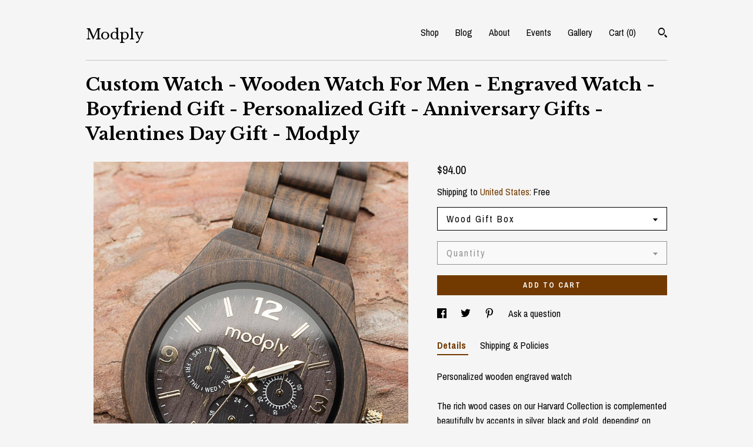

--- FILE ---
content_type: text/html; charset=UTF-8
request_url: https://www.woodwatches.net/listing/294000995/custom-watch-gift-for-men-wooden-watch
body_size: 22805
content:
<!DOCTYPE html>
<html prefix="og: http://ogp.me/ns#" lang="en">
    <head>
        <meta name="viewport" content="width=device-width, initial-scale=1, user-scalable=yes"/><meta property="content-type" content="text/html; charset=UTF-8" />
    <meta property="X-UA-Compatible" content="IE=edge" /><link rel="icon" href="https://i.etsystatic.com/9944326/r/isla/582e8f/32684812/isla_75x75.32684812_93pad443.jpg" type="image/x-icon" /><meta name="description" content="Personalized wooden engraved watch The rich wood cases on our Harvard Collection is complemented beautifully by accents in silver, black and gold, depending on model.  The solid look and great package price make these a very popular watch.★ 12-month Warranty.  If your watch is out of warranty, we" />

<meta property="og:url" content="https://www.woodwatches.net//listing/294000995/custom-watch-gift-for-men-wooden-watch" />
<meta property="og:type" content="product" />
<meta property="og:title" content="Custom Watch - Wooden Watch For Men - Engraved Watch - Boyfriend Gift - Personalized Gift - Anniversary Gifts - Valentines Day Gift - Modply" />
<meta property="og:description" content="Personalized wooden engraved watch The rich wood cases on our Harvard Collection is complemented beautifully by accents in silver, black and gold, depending on model.  The solid look and great package price make these a very popular watch.★ 12-month Warranty.  If your watch is out of warranty, we" />
<meta property="og:image" content="https://i.etsystatic.com/9944326/r/il/dbcbdc/1273724748/il_fullxfull.1273724748_kczw.jpg" />
<meta property="og:site_name" content="Modply" />

<meta name="twitter:card" content="summary_large_image" />
<meta name="twitter:title" content="Custom Watch - Wooden Watch For Men - Engraved Watch - Boyfriend Gift - Personalized Gift - Anniversary Gifts - Valentines Day Gift - Modply" />
<meta name="twitter:description" content="Personalized wooden engraved watch The rich wood cases on our Harvard Collection is complemented beautifully by accents in silver, black and gold, depending on model.  The solid look and great package price make these a very popular watch.★ 12-month Warranty.  If your watch is out of warranty, we" />
<meta name="twitter:image" content="https://i.etsystatic.com/9944326/r/il/dbcbdc/1273724748/il_fullxfull.1273724748_kczw.jpg" /><link rel="alternate" type="application/rss+xml" title="Recent blog posts from my shop." href="/blog/rss/" /><link rel="canonical" href="https://www.woodwatches.net/listing/294000995/custom-watch-gift-for-men-wooden-watch" /><script nonce="ypgZ0bLo/XZC497853krvkiE">
    !function(e){var r=e.__etsy_logging={};r.errorQueue=[],e.onerror=function(e,o,t,n,s){r.errorQueue.push([e,o,t,n,s])},r.firedEvents=[];r.perf={e:[],t:!1,MARK_MEASURE_PREFIX:"_etsy_mark_measure_",prefixMarkMeasure:function(e){return"_etsy_mark_measure_"+e}},e.PerformanceObserver&&(r.perf.o=new PerformanceObserver((function(e){r.perf.e=r.perf.e.concat(e.getEntries())})),r.perf.o.observe({entryTypes:["element","navigation","longtask","paint","mark","measure","resource","layout-shift"]}));var o=[];r.eventpipe={q:o,logEvent:function(e){o.push(e)},logEventImmediately:function(e){o.push(e)}};var t=!(Object.assign&&Object.values&&Object.fromEntries&&e.Promise&&Promise.prototype.finally&&e.NodeList&&NodeList.prototype.forEach),n=!!e.CefSharp||!!e.__pw_resume,s=!e.PerformanceObserver||!PerformanceObserver.supportedEntryTypes||0===PerformanceObserver.supportedEntryTypes.length,a=!e.navigator||!e.navigator.sendBeacon,p=t||n,u=[];t&&u.push("fp"),s&&u.push("fo"),a&&u.push("fb"),n&&u.push("fg"),r.bots={isBot:p,botCheck:u}}(window);
</script>
        <title>Custom Watch - Wooden Watch For Men - Engraved Watch - Boyfriend Gift - Personalized Gift - Anniversary Gifts - Valentines Day Gift - Modply</title>
    <link rel="stylesheet" href="https://www.etsy.com/ac/sasquatch/css/custom-shops/themes/swatch/main.2ee84c9600b38b.css" type="text/css" />
        <style id="font-style-override">
    @import url(https://fonts.googleapis.com/css?family=Libre+Baskerville:400,700|Archivo+Narrow:400,700);

    body, .btn, button {
        font-family: 'Archivo Narrow';
    }

    h1, .h1, h2, .h2, h3, .h3, h4,
    .h4, h5, .h5, h6, .h6 {
        font-family: 'Libre Baskerville';
        font-weight: 700;
    }

    strong, .strong {
        font-weight: 700;
    }

    .primary-font {
        font-family: 'Libre Baskerville';
    }

    .secondary-font {
        font-family: 'Archivo Narrow';
    }

</style>
        <style id="theme-style-overrides"> .compact-header .nav-toggle .patty, .compact-header .nav-toggle:before, .compact-header .nav-toggle:after {  background: #000000; } .compact-header .nav-wrapper, .compact-header nav {  background: #F5F5F5; } body, .header .site-search .search {  background: #F5F5F5; } .header .site-search .search::after {  border-bottom-color: #F5F5F5; } body, a, .cart-trigger, .search-trigger, .image-carousel.numbered-indicators .gallery-controls .bullet-item, .numbered-indicators button, .reviews .anchor-destination {  color: #000000; } .custom-select, .custom-select.focus, .numbered-indicators .slick-active button {  border-color: #000000; } strong, .logo-wrap a.strong, .nav-item-selected, .nav-selected a, .listing-tabs .tab-selected, .shop-sections .shop-section-links .selected, .image-carousel.numbered-indicators .gallery-controls .bullet-item.selected, .eu-dispute-content a {  color: #723a00; } .listings-grouped-by-section .btn:before {  color: #ffffff; } .btn {  background: #723a00;  border-color: #723a00;  color: #ffffff; } .btn:hover {  background: #723a00; } .about-page h1, .section-browse .divider, .listing-page .listing-title, .listings-grouped-by-section h2 {  border-color: #000000; } .listing-tabs .tab-triggers .tab-selected {  border-color: #723a00; } .dot-indicators .slick-active button {  background: #723a00;  border-color: #723a00; } .dot-indicators button {  background: #000000; } .page-link.selected {  color: #723a00; } .listing-description a, .tab-content a, .shipping-locale a, .cart .cart-shipping-total a:hover {  color: #723a00; } .post-divider {  background: #723a00; } .post-date > * {  background: #F5F5F5; } .post-tags .post-tag {  background: #723a00;  color: #ffffff; } .pattern-blog.post-page .related-links a, .btn-link {  background: #F5F5F5;  color: #000000; } .tab-content .eu-dispute-trigger-link {  color: #723a00; } .announcement {  background: #723a00;  color: #ffffff; } .module-event-item {  border-color: #723a00; }</style>
        
    </head>
    <body class="cart-dropdown" data-nnc="3:1769369957:fMNto0AaVQLOFRfj9T6Wgi390GVD:0d896aa912b1185fc05b62ab1bbc2eacac65ae0eb35aef2b6a24f49fa7fc8415" itemscope itemtype="http://schema.org/LocalBusiness">
        
        <div class="content-wrapper">

    <header>
    <div class="full-header header left-brand-right-nav
    
    title-only
    
            no-icon
            
        
    ">
        <div class=" col-group">
            <div class="col-xs-6 primary-font">
                    <a class="branding" href="/">
                            <div class="region region-global" data-region="global">
    <div class="module pages-module module-shop-name module-0 " data-module="shop-name">
        <div class="module-inner" data-ui="module-inner">
            <span class="module-shop-name-text shop-name" data-ui="text" itemprop="name">
    Modply
</span>
        </div>
    </div>
</div>
                    </a>
            </div>

            <div class="col-xs-6">
                <ul class="nav">
                    
<li>
    <a href="/shop" >
        Shop
    </a>
</li>
                    
<li>
    <a href="/blog" >
        Blog
    </a>
</li>
                    
<li>
    <a href="/about" >
        About
    </a>
</li>
                    
<li>
    <a href="/events" >
        Events
    </a>
</li>
                    
<li>
    <a href="/gallery" >
        Gallery
    </a>
</li>

                    
                    <li class="nav-cart">                
                        <a href="#" data-module="cart-trigger" class="cart-trigger">
                            Cart (<span data-ui="cart-count">0</span>)
                        </a>
                    </li>
                    
                        <li>
                                <div data-module="search-trigger" class="site-search">
        <button class="ss-etsy ss-search search-trigger" data-ui="search-trigger" aria-label="Search"></button>
        <form data-ui="search-bar" class="search" action="/search">
            <input name="q" type="text" placeholder="Search..." aria-label="Search">
            <input class="btn" type="submit" value="Go">
        </form>
    </div>
                        </li>
                </ul>
            </div>
        </div>
    </div>
    
    <div data-module="hamburger-nav" class="compact-header 
    title-only
    
            no-icon
            
        
    ">
    <div class="nav-wrapper">
        <div class="col-group">
            <div class="col-xs-12">
                <button aria-label="toggle navigation" class="nav-toggle" data-ui="toggle">
                    <div class="patty"></div>
                </button>

                <div class="cart-trigger-wrapper">
                    <button data-module="cart-trigger" class="ss-etsy ss-cart cart-trigger" aria-label="Cart">
                        <span class="cart-count" data-ui="cart-count">0</span>
                    </button>
                </div>

                <div class="branding primary-font">
                    
                     <h2 class="h2 logo"> 
                        
    <a href="/" class="logo-shop-name">
            <div class="region region-global" data-region="global">
    <div class="module pages-module module-shop-name module-0 " data-module="shop-name">
        <div class="module-inner" data-ui="module-inner">
            <span class="module-shop-name-text shop-name" data-ui="text" itemprop="name">
    Modply
</span>
        </div>
    </div>
</div>
    </a>

                     </h2> 
                    
                </div>
            </div>
        </div>
        <nav>
            <ul>
                    <li>
                        <form data-ui="search-bar" class="search" action="/search">
                            <div class="input-prepend-item">
                                <span class="ss-icon ss-search"></span>
                            </div>
                            <input name="q" type="search" aria-label="Search" placeholder="Search...">
                        </form>
                    </li>

                
<li>
    <a href="/shop" >
        Shop
    </a>
</li>
                
<li>
    <a href="/blog" >
        Blog
    </a>
</li>
                
<li>
    <a href="/about" >
        About
    </a>
</li>
                
<li>
    <a href="/events" >
        Events
    </a>
</li>
                
<li>
    <a href="/gallery" >
        Gallery
    </a>
</li>

                
                    
<li>
    <a href="/contact-us" >
        Contact Us
    </a>
</li>            </ul>
        </nav>
    </div>

    <div class="blocker" data-ui="toggle"></div>
</div>
</header>
    <div class="listing-page">
        <div class="listing-purchase-box" data-module="listing-purchase-box">
            <div class="col-group">
                <div class="col-xs-12">
                    <h1 class="listing-title">
    Custom Watch - Wooden Watch For Men - Engraved Watch - Boyfriend Gift - Personalized Gift - Anniversary Gifts - Valentines Day Gift - Modply
</h1>                </div>

                <div class="col-xs-12 col-md-7">

                            <div data-ui="gallery" data-module="listing-carousel" class="listing-carousel dot-indicators">
        <div data-ui="slides" class="listing-carousel-slides">
                <div data-ui="slide" class="listing-image">
                    <img data-ui="image" class="zoom-image  clickable " src="https://i.etsystatic.com/9944326/r/il/dbcbdc/1273724748/il_fullxfull.1273724748_kczw.jpg" width="1333" height="1994" />
                </div>
                <div data-ui="slide" class="listing-image">
                    <img data-ui="image" class="zoom-image  clickable " src="https://i.etsystatic.com/9944326/r/il/2273c9/2816089116/il_fullxfull.2816089116_hcmw.jpg" width="1338" height="1340" />
                </div>
                <div data-ui="slide" class="listing-image">
                    <img data-ui="image" class="zoom-image  clickable " src="https://i.etsystatic.com/9944326/r/il/9f8ebb/1264041958/il_fullxfull.1264041958_8f98.jpg" width="1333" height="2000" />
                </div>
                <div data-ui="slide" class="listing-image">
                    <img data-ui="image" class="zoom-image  clickable " src="https://i.etsystatic.com/9944326/r/il/75028e/1703818861/il_fullxfull.1703818861_qgdc.jpg" width="426" height="640" />
                </div>
                <div data-ui="slide" class="listing-image">
                    <img data-ui="image" class="zoom-image  clickable " src="https://i.etsystatic.com/9944326/r/il/8afd6e/1264041138/il_fullxfull.1264041138_3enw.jpg" width="1613" height="2419" />
                </div>
                <div data-ui="slide" class="listing-image">
                    <img data-ui="image" class="zoom-image  clickable " src="https://i.etsystatic.com/9944326/r/il/9b311c/1264039522/il_fullxfull.1264039522_rtmu.jpg" width="1000" height="1500" />
                </div>
                <div data-ui="slide" class="listing-image">
                    <img data-ui="image" class="zoom-image  clickable " src="https://i.etsystatic.com/9944326/r/il/4ae743/1273724656/il_fullxfull.1273724656_tm7d.jpg" width="2900" height="2900" />
                </div>
                <div data-ui="slide" class="listing-image">
                    <img data-ui="image" class="zoom-image  clickable " src="https://i.etsystatic.com/9944326/r/il/d24545/1343173826/il_fullxfull.1343173826_onea.jpg" width="1333" height="2000" />
                </div>
                <div data-ui="slide" class="listing-image">
                    <img data-ui="image" class="zoom-image  clickable " src="https://i.etsystatic.com/9944326/r/il/46a4db/3449322355/il_fullxfull.3449322355_avwr.jpg" width="1759" height="2346" />
                </div>
                <div data-ui="slide" class="listing-image">
                    <img data-ui="image" class="zoom-image  clickable " src="https://i.etsystatic.com/9944326/r/il/cec245/3478436134/il_fullxfull.3478436134_hqka.jpg" width="540" height="432" />
                </div>
        </div>

        <div class="carousel-controls">
            <a href="#" aria-label="show previous listing image" data-ui="prev-arrow" class="ss-icon ss-navigateleft prev-arrow"></a>
            <span data-ui="carousel-dots" class="dots"></span>
            <a href="#" aria-label="show next listing image" data-ui="next-arrow" class="ss-icon ss-navigateright next-arrow"></a>
        </div>
    </div>
                </div>

                <div class="col-xs-12 col-md-5">
                    <p class="listing-price">
    <span>
                <span data-ui="base-price">$94.00</span>

    </span>
</p>

    <img height="1" width="1" id="fb-view-content" data-title="Custom Watch - Wooden Watch For Men - Engraved Watch - Boyfriend Gift - Personalized Gift - Anniversary Gifts - Valentines Day Gift - Modply" style="display:none" src="https://www.facebook.com/tr?id=&amp;ev=ViewContent&amp;cd[currency]=USD&amp;cd[value]=94.00&amp;cd[content_name]=Custom Watch - Wooden Watch For Men - Engraved Watch - Boyfriend Gift - Personalized Gift - Anniversary Gifts - Valentines Day Gift - Modply"/>
                                                                <div class="shipping-locale" data-module="shipping-trigger">
        <div class="shipping-locale-details " data-ui="shipping-locale-details">
            <span>Shipping to </span>
            <a href="#" data-ui="shipping-country">United States</a>:
            <span data-ui="free-shipping" >Free</span>
            <span data-ui="shipping-cost"class="hidden">$0.00</span>
        </div>

    </div>
                        <form data-ui="form">
    <div data-ui="variation-selects">
        <div class="custom-select" data-variation-select data-ui="custom-select" data-selected-prefix="Wood Gift Box: " data-error-text="Please select an option">
    <div class="custom-select-label"><br></div>
    <div class="caret"></div>

    <select name="listing_variation_id">
        <option value="" selected>
            Wood Gift Box
        </option>
        <option value="2331497508">
            w/Wood Gift Box ($129.00)
        </option>
        <option value="2331497510">
            No Wood Gift Box ($94.00)
        </option>
    </select>
</div>
<div class="custom-select disabled" data-variation-select data-ui="custom-select" data-selected-prefix="Quantity: " data-error-text="Please select a quantity">
    <div class="custom-select-label"><br></div>
    <div class="caret"></div>

    <select name="quantity" disabled>
        <option value="">
            Quantity
        </option>
        <option value="1">
            1
        </option>
        <option value="2">
            2
        </option>
        <option value="3">
            3
        </option>
        <option value="4">
            4
        </option>
        <option value="5">
            5
        </option>
        <option value="6">
            6
        </option>
        <option value="7">
            7
        </option>
        <option value="8">
            8
        </option>
    </select>
</div>


<input name="offeringId" type="hidden" value="" />
    </div>


    <div class="error-message hidden" data-ui="error-message" data-cart-error-msg="There was a cart error." data-multiple-errors-msg="Please select from the available options" data-generic-error="There was an error changing your options. Please try again in a few minutes." data-zero-inventory-error-msg="Sorry, this item has sold."></div>



    <div class="actions">
        <button type="submit" class="btn btn-primary"
                              data-ui="submit-button">
            <span data-ui="loading-indicator" class="spinner spinner-submit">
                <span>Loading</span>
            </span>

            <span>
                Add to cart
            </span>
        </button>
    </div>

    <input name="listingId" type="hidden" value="294000995" />
</form>

                    
                        <div data-module="share" class="listing-share">
        <ul>
                <li>
                    <a href="#" aria-label="social media share for  facebook" data-url="//www.facebook.com/sharer.php?&u=https%3A%2F%2Fwww.woodwatches.net%2F%2Flisting%2F294000995%2Fcustom-watch-gift-for-men-wooden-watch&t=Custom+Watch+-+Wooden+Watch+For+Men+-+Engraved+Watch+-+Boyfriend+Gift+-+Personalized+Gift+-+Anniversary+Gifts+-+Valentines+Day+Gift+-+Modply" data-ui="share-link" data-popup-height="400" data-popup-width="600">
                        <span class="ss-icon ss-facebook" ></span>
                    </a>
                </li>
                <li>
                    <a href="#" aria-label="social media share for  twitter" data-url="//twitter.com/intent/tweet?status=Custom+Watch+-+Wooden+Watch+For+Men+-+Engraved+Watch+-+Boyfriend+Gift+-+Personalized+Gift+-+Anniversary+Gifts+-+Valentines+Day+Gift+-+Modply+https%3A%2F%2Fwww.woodwatches.net%2F%2Flisting%2F294000995%2Fcustom-watch-gift-for-men-wooden-watch" data-ui="share-link" data-popup-height="400" data-popup-width="600">
                        <span class="ss-icon ss-twitter" ></span>
                    </a>
                </li>
                <li>
                    <a href="#" aria-label="social media share for  pinterest" data-url="//www.pinterest.com/pin/create/button/?url=https%3A%2F%2Fwww.woodwatches.net%2F%2Flisting%2F294000995%2Fcustom-watch-gift-for-men-wooden-watch&media=https%3A%2F%2Fi.etsystatic.com%2F9944326%2Fr%2Fil%2Fdbcbdc%2F1273724748%2Fil_fullxfull.1273724748_kczw.jpg&description=Custom+Watch+-+Wooden+Watch+For+Men+-+Engraved+Watch+-+Boyfriend+Gift+-+Personalized+Gift+-+Anniversary+Gifts+-+Valentines+Day+Gift+-+Modply" data-ui="share-link" data-popup-height="600" data-popup-width="800">
                        <span class="ss-icon ss-pinterest" ></span>
                    </a>
                </li>
                <li>
                    <a href="#" data-module="convo-trigger" data-convo-trigger-location="purchase-box" class="" >
    Ask a question
</a>
                </li>
        </ul>
    </div>
                        <div data-module="tabs" class="listing-tabs">
        <ul class="tab-triggers">
            <li>
                <a href="#" data-ui="tab-trigger" class="tab-selected">
                    Details
                </a>
            </li>
            <li>
                <a href="#" data-ui="tab-trigger">
                    Shipping &amp; Policies
                </a>
            </li>
        </ul>

        <div class="tab-contents">
            <div data-ui="tab-content" class="tab-content">
                    <div data-module="listing-description">
        <p>
            Personalized wooden engraved watch <br><br>The rich wood cases on our Harvard Collection is complemented beautifully by accents in silver, black and gold, depending on model.  The solid look and great package price make these a very popular watch.<br><br>★ 12-month Warranty.  If your watch is out of warranty, we offer repair services.<br>★ Durable and long lasting<br>★ Made from sustainable, natural wood<br>★ Each and every watch comes in an eco-friendly box<br>★ Japanese quartz movement<br>★ Adjustable wooden band<br><br>This watch will garner attention wherever you go.  Made of 100% natural, sustainable wood with all the variations and nuances of natural material, it makes a statement!  The watch face is a full 1-3/4&quot; across and communicates confidence with 3 sub-dials that feature the date of the month, day of the week, and military time.<br><br>In addition to the HC-BG Blackwood & Gold, this watch is available in  the following variations:<br><br>Blackwood & Silver HC-BS<br>Blackwood & Gold HC-BG<br>Blackwood & Redwood HC-BR<br>Verawood & Yellow HC-VY<br>Zebrawood & Blue HC-ZB<br><br>The 7/8&quot; x 8-1/4&quot; (23mm x 210mm) band is composed of real wood links and secured with a metal clasp.  <br><br>The watch features a quality Japanese Quartz movement with a classic chronograph design.<br><br>Engrave the wooden back on this watch with something unique !<br><br>You can engrave 15 characters per line up to a maximum 4 lines on the back.<br>Please leave us a note about your engraving details in the &quot;Notes to Seller&quot; at checkout.<br><br>Please note that engraved watches cannot be returned.<br><br>To go back to Modply shop, click <a href="https://www.etsy.com/shop/modply" target="_blank">https://www.etsy.com/shop/modply</a>.<br><br>All photos are taken by Modply representatives, nonauthorized use is prohibited.<br>We do welcome Wholesale orders. Feel free to contact us if you wish to purchase in bulk.
        </p>
    </div>
            </div>

            <div data-ui="tab-content" class="tab-content tab-content-hidden">
                    <div class="structured-policy-page">
    <div class="structured-policies">
                <div class="structured-policy-section">
            <h3>Shipping from United States</h3>

<h4>Processing time</h4>
    <p>1-3 business days</p>

    <h4>Estimated shipping times</h4>

    <ul class="estimate-list">
                <li>
                    Canada : 7 - 14 business days
                </li>
                <li>
                    North America : 2 - 4 business days
                </li>
                <li>
                    Europe : 9 - 25 business days
                </li>
                <li>
                    Australia, New Zealand and Oceania : 9 - 25 business days
                </li>
    </ul>
    <p>I'll do my best to meet these shipping estimates, but can't guarantee them. Actual delivery time will depend on the shipping method you choose.</p>

    <h4>Customs and import taxes</h4>
    <p>Buyers are responsible for any customs and import taxes that may apply. I'm not responsible for delays due to customs.</p>
</div>
        <div class="structured-policy-section">
    <h3>Payment Options</h3>
    <div class="b pb-xs-2 secure-options no-subheader">
        <span class="ss-etsy secure-lock ss-lock pr-xs-1"></span>Secure options
    </div>
    <ul class="payment-types">
        <li class="dc-icon-list">
            <span class="dc-payment-icon pi-visa"></span>
        </li>
        <li class="dc-icon-list">
            <span class="dc-payment-icon pi-mastercard"></span>
        </li>
        <li class="dc-icon-list">
            <span class="dc-payment-icon pi-amex"></span>
        </li>
        <li class="dc-icon-list">
            <span class="dc-payment-icon pi-discover"></span>
        </li>
        <li class="dc-icon-list">
            <span class="dc-payment-icon pi-paypal"></span>
        </li>
        <li class="dc-icon-list">
            <span class="dc-payment-icon pi-apple-pay"></span>
        </li>
        <li class="dc-icon-list">
            <span class="dc-payment-icon pi-sofort"></span>
        </li>
        <li class="dc-icon-list">
            <span class="dc-payment-icon pi-ideal"></span>
        </li>
        <li class="dc-icon-list text-gray-lighter text-smaller">
            <span class="dc-payment-icon pi-giftcard mr-xs-1"></span> <span class="text-smaller">Accepts Etsy gift cards </span>
        </li>
</ul>
</div>        <div class="structured-policy-section">
    <h3>Returns & Exchanges</h3>


        <h4>I gladly accept returns, exchanges, and cancellations</h4>
        <p>Just contact me within: 14 days of delivery</p>

        <p>Ship items back to me within: 30 days of delivery</p>

        <p class=">Request a cancellation within: 4 hours of purchase</p>

    <h4></h4>
    <p>But please contact me if you have any problems with your order.</p>

            <h4>The following items can't be returned or exchanged</h4>
            <p>Because of the nature of these items, unless they arrive damaged or defective, I can't accept returns for:</p>
            <ul class="bullet-points">
                        <li>Custom or personalized orders</li>
                        <li>Perishable products (like food or flowers)</li>
                        <li>Digital downloads</li>
                        <li>Intimate items (for health/hygiene reasons)</li>
            </ul>

            <h4>Conditions of return</h4>
            <p>Buyers are responsible for return shipping costs. If the item is not returned in its original condition, the buyer is responsible for any loss in value.</p>

        <h4>Questions about your order?</h4>
        <p>Please contact me if you have any problems with your order.</p>
</div>
                    <div class="structured-policy-section structured-faqs">
        <h3>Frequently Asked Questions</h3>
                    <h4>Wholesale availability</h4>
                    <p>Contact sales@modply.com</p>
                    <h4>Custom and personalized orders</h4>
                    <p>30 DAY REPLACEMENT/REFUND ON ALL PURCHASES<br />
<br />
To qualify for a return, items must be shipped back to our address within 30 days of your original order shipment arrival date. Returns will have the shipping fee deducted.<br />
<br />
<br />
ITEMS NOT ELIGIBLE FOR REFUND OR EXCHANGE:<br />
<br />
- Customized items or engraved items.<br />
- Returns received in damaged/worn condition.<br />
- Returns received after 30 days of the original order shipment date.<br />
- Shipping charges, except in cases where we have made a shipping error.</p>
                    <h4>Care instructions</h4>
                    <p>Wooden watches are easy to care for!<br />
<br />
Please see our blog here to help you out:<br />
https://www.modply.com/blog/wooden-watch-repair-maintenance-our-top-tips-for-watch-care/<br />
<br />
Thank you!</p>
                    <h4>Sizing details</h4>
                    <p>Sizing your Modply wooden watch is easy!<br />
<br />
Please see our instruction page here to help you out:<br />
<br />
https://www.modply.com/instructions/</p>
                    <h4>Changing the Time and Date</h4>
                    <p>Changing the time and date on your Modply wooden watch is easy!<br />
<br />
Please see our instruction page here to help you out:<br />
<br />
https://www.modply.com/instructions/</p>
    </div>
    </div>
</div>
            </div>
        </div>
    </div>
                                    </div>
            </div>
        </div>
    </div>
</div>

<footer data-module="footer">
        
    <div class="content-wrapper">
        <div class="footer-border"></div>
        <div class="col-group">
            <div class="col-xs-12 col-md-4">
                <div class="footer-section">
                    <h3 class="heading">
                        Navigate
                    </h3>
                    <nav>
                        <ul>
                            
<li>
    <a href="/shop" >
        Shop
    </a>
</li>
                            
<li>
    <a href="/blog" >
        Blog
    </a>
</li>
                            
<li>
    <a href="/about" >
        About
    </a>
</li>
                            
<li>
    <a href="/events" >
        Events
    </a>
</li>
                            
<li>
    <a href="/gallery" >
        Gallery
    </a>
</li>
                            
<li>
    <a href="/policy" >
        Shipping and Policies
    </a>
</li>
                            
<li>
    <a href="/contact-us" >
        Contact Us
    </a>
</li>

                        </ul>
                    </nav>
                </div>
            </div>

            <div class="col-xs-12 col-md-4">
                <div class="footer-section">
                        <h3 class="heading">
                            Elsewhere
                        </h3>

                        <nav>
                            <ul>
                                    <li>
                                        <a href="http://www.facebook.com/modply" target="_blank">
                                            Facebook
                                        </a>
                                    </li>
                                    <li>
                                        <a href="https://www.modply.com/blog/" target="_blank">
                                            Shop Blog
                                        </a>
                                    </li>
                                    <li>
                                        <a href="https://www.pinterest.com/modply" target="_blank">
                                            Pinterest
                                        </a>
                                    </li>
                                    <li>
                                        <a href="https://www.instagram.com/modplywatches" target="_blank">
                                            Instagram
                                        </a>
                                    </li>
                            </ul>
                        </nav>
                </div>
            </div>

            <div class="col-xs-12 col-md-4">
                <div class="footer-section footer-fine-print">
                    <h3 class="heading">
                        Fine Print
                    </h3>
                    <ul>
                        <li>
                            All rights reserved
                        </li>
                        <li class="break-long">
                            &copy; 2026 Modply
                        </li>
                        <li class="footer-powered">
                            <a href="https://www.etsy.com/pattern?ref=modply-pwrdby" target="_blank" data-no-preview-hijack>
    Powered by Etsy
</a>
                        </li>
                    </ul>
                </div>
            </div>
        </div>
    </div>
</footer>

    <div data-module="cart" class="cart" role="dialog">
        <div class="store-cart-container" data-ui="cart-box" tabindex="0">
            <div class="store-cart-box">
                <div class="cart-header">
                        <span class="item-count">0 items in your cart</span>
                    <button class="close-cart" data-ui="close-cart" aria-label="Close">Close</button>
                    <button class="close-cart-x-button" data-ui="close-cart" aria-label="Close"> <span class="close-cart-x-icon"></span> </button>
                </div>

                <div class="cart-content clearfix" data-ui="cart-content">
                        <div class="cart-empty">
                            <h3>Keep shopping! :)</h3>
                        </div>
                </div>

            </div>
        </div>
    </div>
 <div class="impressum-form-container">
    <div class="impressum impressum-form" data-ui="impressum">
        <div class="inner-container">
            <div class="impressum-header">
                <h3>Legal imprint</h3>
                <div class="impressum-content" data-ui="impressum-content"></div>
            </div>
             <div class="impressum-close-btn form-button-container">
                <button class="btn" data-ui="impressum-close-btn">
                    <span class="btn-text">Close</span>
                </button>
            </div>
        </div>
    </div>
</div>
    <div data-ui="zoom" data-module="zoom" class="zoom-listing-carousel dot-indicators">
        <div data-ui="zoom-flag" class="zoom-flag"></div>
        <div class="zoom-share">
            <div data-module="share">
                <span class="share-text"> Share </span>
                    <a class="ss-icon" aria-label="social media share for  facebook" data-url="//www.facebook.com/sharer.php?&u=https%3A%2F%2Fwww.woodwatches.net%2F%2Flisting%2F294000995%2Fcustom-watch-gift-for-men-wooden-watch&t=Custom+Watch+-+Wooden+Watch+For+Men+-+Engraved+Watch+-+Boyfriend+Gift+-+Personalized+Gift+-+Anniversary+Gifts+-+Valentines+Day+Gift+-+Modply" target="_blank" data-ui="share-link" data-popup-height="400" data-popup-width="600">
                        <span class="ss-icon ss-facebook"></span>
                    </a>
                    <a class="ss-icon" aria-label="social media share for  twitter" data-url="//twitter.com/intent/tweet?status=Custom+Watch+-+Wooden+Watch+For+Men+-+Engraved+Watch+-+Boyfriend+Gift+-+Personalized+Gift+-+Anniversary+Gifts+-+Valentines+Day+Gift+-+Modply+https%3A%2F%2Fwww.woodwatches.net%2F%2Flisting%2F294000995%2Fcustom-watch-gift-for-men-wooden-watch" target="_blank" data-ui="share-link" data-popup-height="400" data-popup-width="600">
                        <span class="ss-icon ss-twitter"></span>
                    </a>
                    <a class="ss-icon" aria-label="social media share for  pinterest" data-url="//www.pinterest.com/pin/create/button/?url=https%3A%2F%2Fwww.woodwatches.net%2F%2Flisting%2F294000995%2Fcustom-watch-gift-for-men-wooden-watch&media=https%3A%2F%2Fi.etsystatic.com%2F9944326%2Fr%2Fil%2Fdbcbdc%2F1273724748%2Fil_fullxfull.1273724748_kczw.jpg&description=Custom+Watch+-+Wooden+Watch+For+Men+-+Engraved+Watch+-+Boyfriend+Gift+-+Personalized+Gift+-+Anniversary+Gifts+-+Valentines+Day+Gift+-+Modply" target="_blank" data-ui="share-link" data-popup-height="600" data-popup-width="800">
                        <span class="ss-icon ss-pinterest"></span>
                    </a>
            </div>
        </div>
        <div data-ui="slides" class="listing-carousel-slides"></div>

        <div data-ui="prev-arrow" class="prev-arrow-radius click-radius">
            <button href="#" aria-label="show previous listing image" class="ss-icon ss-navigateleft prev arrow zoom-icon"></button>
        </div>
        <div data-ui="next-arrow" class="next-arrow-radius click-radius">
            <button href="#" aria-label="show next listing image" class="ss-icon ss-navigateright next arrow zoom-icon"></button>
        </div>
        <span data-ui="carousel-dots" class="dots"></span>
    </div>

<div class="shipping-form-container hidden" data-ui="shipping-modal">
    <div class="shipping-form-overlay" data-ui="shipping-form-overlay"></div>
    <div class="shipping-form">
        <div class="shipping-form-header">
            <span class="shipping-form-title">Get Shipping Cost</span>
            <button class="shipping-form-close" data-ui="close-shipping-form">Close</button>
        </div>
        <form data-ui="shipping-calculator-form">
    <div class="shipping-form-content">
        <div class="error hidden" data-ui="shipping-problem" >
            <p>There was a problem calculating your shipping. Please try again.</p>
        </div>
        <div class="custom-select shipping-calculator-custom-select" data-ui="custom-select">
            <div class="custom-select-label">Choose Country</div>
            <div class="caret"></div>
            <select aria-label=Choose Country name="country_id" data-ui="shipping-country">
                <option disabled selected>Choose Country</option>
                <option disabled>----------</option>
                    <option value="AU">Australia</option>
                    <option value="DE">Germany</option>
                    <option value="FR">France</option>
                    <option value="GR">Greece</option>
                    <option value="IN">India</option>
                    <option value="IE">Ireland</option>
                    <option value="IT">Italy</option>
                    <option value="JP">Japan</option>
                    <option value="CA">Canada</option>
                    <option value="NZ">New Zealand</option>
                    <option value="NL">The Netherlands</option>
                    <option value="PL">Poland</option>
                    <option value="PT">Portugal</option>
                    <option value="ES">Spain</option>
                    <option value="US"selected>United States</option>
                    <option value="GB">United Kingdom</option>
                    <option  disabled>----------</option>
                    <option value="AF">Afghanistan</option>
                    <option value="AL">Albania</option>
                    <option value="DZ">Algeria</option>
                    <option value="AS">American Samoa</option>
                    <option value="VI">U.S. Virgin Islands</option>
                    <option value="AD">Andorra</option>
                    <option value="AO">Angola</option>
                    <option value="AI">Anguilla</option>
                    <option value="AQ">Antarctica</option>
                    <option value="AG">Antigua and Barbuda</option>
                    <option value="AR">Argentina</option>
                    <option value="AM">Armenia</option>
                    <option value="AW">Aruba</option>
                    <option value="AZ">Azerbaijan</option>
                    <option value="AU">Australia</option>
                    <option value="BS">Bahamas</option>
                    <option value="BH">Bahrain</option>
                    <option value="BD">Bangladesh</option>
                    <option value="BB">Barbados</option>
                    <option value="BE">Belgium</option>
                    <option value="BZ">Belize</option>
                    <option value="BJ">Benin</option>
                    <option value="BM">Bermuda</option>
                    <option value="BT">Bhutan</option>
                    <option value="BO">Bolivia</option>
                    <option value="BA">Bosnia and Herzegovina</option>
                    <option value="BW">Botswana</option>
                    <option value="BV">Bouvet Island</option>
                    <option value="BR">Brazil</option>
                    <option value="VG">British Virgin Islands</option>
                    <option value="IO">British Indian Ocean Territory</option>
                    <option value="BN">Brunei</option>
                    <option value="BG">Bulgaria</option>
                    <option value="BF">Burkina Faso</option>
                    <option value="BI">Burundi</option>
                    <option value="CL">Chile</option>
                    <option value="CK">Cook Islands</option>
                    <option value="CR">Costa Rica</option>
                    <option value="CW">Curaçao</option>
                    <option value="DE">Germany</option>
                    <option value="DM">Dominica</option>
                    <option value="DO">Dominican Republic</option>
                    <option value="DJ">Djibouti</option>
                    <option value="DK">Denmark</option>
                    <option value="EC">Ecuador</option>
                    <option value="SV">El Salvador</option>
                    <option value="IC">Ivory Coast</option>
                    <option value="ER">Eritrea</option>
                    <option value="EE">Estonia</option>
                    <option value="FK">Falkland Islands (Malvinas)</option>
                    <option value="FJ">Fiji</option>
                    <option value="FI">Finland</option>
                    <option value="FR">France</option>
                    <option value="GF">French Guiana</option>
                    <option value="PF">French Polynesia</option>
                    <option value="TF">French Southern Territories</option>
                    <option value="FO">Faroe Islands</option>
                    <option value="GA">Gabon</option>
                    <option value="GM">Gambia</option>
                    <option value="GE">Georgia</option>
                    <option value="GH">Ghana</option>
                    <option value="GI">Gibraltar</option>
                    <option value="GD">Grenada</option>
                    <option value="GR">Greece</option>
                    <option value="GL">Greenland</option>
                    <option value="GP">Guadeloupe</option>
                    <option value="GU">Guam</option>
                    <option value="GT">Guatemala</option>
                    <option value="GG">Guernsey</option>
                    <option value="GN">Guinea</option>
                    <option value="GW">Guinea-Bissau</option>
                    <option value="GY">Guyana</option>
                    <option value="HT">Haiti</option>
                    <option value="HM">Heard Island and McDonald Islands</option>
                    <option value="HN">Honduras</option>
                    <option value="HK">Hong Kong</option>
                    <option value="IN">India</option>
                    <option value="ID">Indonesia</option>
                    <option value="IQ">Iraq</option>
                    <option value="IE">Ireland</option>
                    <option value="IS">Iceland</option>
                    <option value="IM">Isle of Man</option>
                    <option value="IL">Israel</option>
                    <option value="IT">Italy</option>
                    <option value="JM">Jamaica</option>
                    <option value="JP">Japan</option>
                    <option value="YE">Yemen</option>
                    <option value="JE">Jersey</option>
                    <option value="JO">Jordan</option>
                    <option value="KY">Cayman Islands</option>
                    <option value="KH">Cambodia</option>
                    <option value="CM">Cameroon</option>
                    <option value="CA">Canada</option>
                    <option value="CV">Cape Verde</option>
                    <option value="BQ">Bonaire, Sint Eustatius and Saba</option>
                    <option value="KZ">Kazakhstan</option>
                    <option value="QA">Qatar</option>
                    <option value="KE">Kenya</option>
                    <option value="KG">Kyrgyzstan</option>
                    <option value="KI">Kiribati</option>
                    <option value="CC">Cocos (Keeling) Islands</option>
                    <option value="CO">Colombia</option>
                    <option value="KM">Comoros</option>
                    <option value="CD">Zaire (Democratic Republic of Congo)</option>
                    <option value="KR">South Korea</option>
                    <option value="KV">Kosovo</option>
                    <option value="HR">Croatia</option>
                    <option value="KW">Kuwait</option>
                    <option value="LA">Laos</option>
                    <option value="LS">Lesotho</option>
                    <option value="LV">Latvia</option>
                    <option value="LB">Lebanon</option>
                    <option value="LR">Liberia</option>
                    <option value="LI">Liechtenstein</option>
                    <option value="LT">Lithuania</option>
                    <option value="LU">Luxembourg</option>
                    <option value="LY">Libya</option>
                    <option value="MO">Macao</option>
                    <option value="MG">Madagascar</option>
                    <option value="MW">Malawi</option>
                    <option value="MY">Malaysia</option>
                    <option value="MV">Maldives</option>
                    <option value="ML">Mali</option>
                    <option value="MT">Malta</option>
                    <option value="MA">Morocco</option>
                    <option value="MH">Marshall Islands</option>
                    <option value="MQ">Martinique</option>
                    <option value="MR">Mauritania</option>
                    <option value="MU">Mauritius</option>
                    <option value="YT">Mayotte</option>
                    <option value="MX">Mexico</option>
                    <option value="FM">Micronesia, Federated States of</option>
                    <option value="MD">Moldova</option>
                    <option value="MC">Monaco</option>
                    <option value="MN">Mongolia</option>
                    <option value="ME">Montenegro</option>
                    <option value="MS">Montserrat</option>
                    <option value="MZ">Mozambique</option>
                    <option value="MM">Myanmar (Burma)</option>
                    <option value="NA">Namibia</option>
                    <option value="NR">Nauru</option>
                    <option value="NP">Nepal</option>
                    <option value="NC">New Caledonia</option>
                    <option value="NZ">New Zealand</option>
                    <option value="NI">Nicaragua</option>
                    <option value="NL">The Netherlands</option>
                    <option value="AN">Netherlands Antilles</option>
                    <option value="NE">Niger</option>
                    <option value="NG">Nigeria</option>
                    <option value="NU">Niue</option>
                    <option value="MK">Macedonia</option>
                    <option value="NF">Norfolk Island</option>
                    <option value="NO">Norway</option>
                    <option value="MP">Northern Mariana Islands</option>
                    <option value="OM">Oman</option>
                    <option value="PK">Pakistan</option>
                    <option value="PW">Palau</option>
                    <option value="PS">Palestine, State of</option>
                    <option value="PA">Panama</option>
                    <option value="PG">Papua New Guinea</option>
                    <option value="PY">Paraguay</option>
                    <option value="PE">Peru</option>
                    <option value="PH">Philippines</option>
                    <option value="PL">Poland</option>
                    <option value="PT">Portugal</option>
                    <option value="PR">Puerto Rico</option>
                    <option value="CG">Congo, Republic of</option>
                    <option value="RW">Rwanda</option>
                    <option value="RO">Romania</option>
                    <option value="RE">Reunion</option>
                    <option value="BL">Saint Barthélemy</option>
                    <option value="MF">Saint Martin (French part)</option>
                    <option value="PM">Saint Pierre and Miquelon</option>
                    <option value="SB">Solomon Islands</option>
                    <option value="ZM">Zambia</option>
                    <option value="WS">Samoa</option>
                    <option value="SM">San Marino</option>
                    <option value="SA">Saudi Arabia</option>
                    <option value="SE">Sweden</option>
                    <option value="CH">Switzerland</option>
                    <option value="SN">Senegal</option>
                    <option value="RS">Serbia</option>
                    <option value="CS">Serbia and Montenegro</option>
                    <option value="SC">Seychelles</option>
                    <option value="SL">Sierra Leone</option>
                    <option value="ZW">Zimbabwe</option>
                    <option value="SG">Singapore</option>
                    <option value="SX">Sint Maarten (Dutch part)</option>
                    <option value="SK">Slovakia</option>
                    <option value="SI">Slovenia</option>
                    <option value="SO">Somalia</option>
                    <option value="ES">Spain</option>
                    <option value="SJ">Svalbard and Jan Mayen</option>
                    <option value="LK">Sri Lanka</option>
                    <option value="SH">Saint Helena</option>
                    <option value="KN">Saint Kitts and Nevis</option>
                    <option value="LC">Saint Lucia</option>
                    <option value="VC">Saint Vincent and the Grenadines</option>
                    <option value="SD">Sudan</option>
                    <option value="SR">Suriname</option>
                    <option value="SZ">Swaziland</option>
                    <option value="ST">Sao Tome and Principe</option>
                    <option value="ZA">South Africa</option>
                    <option value="GS">South Georgia and the South Sandwich Islands</option>
                    <option value="SS">South Sudan</option>
                    <option value="TJ">Tajikistan</option>
                    <option value="TW">Taiwan</option>
                    <option value="TZ">Tanzania</option>
                    <option value="TH">Thailand</option>
                    <option value="TL">Timor-Leste</option>
                    <option value="TG">Togo</option>
                    <option value="TK">Tokelau</option>
                    <option value="TO">Tonga</option>
                    <option value="TT">Trinidad</option>
                    <option value="TD">Chad</option>
                    <option value="CZ">Czech Republic</option>
                    <option value="TN">Tunisia</option>
                    <option value="TM">Turkmenistan</option>
                    <option value="TC">Turks and Caicos Islands</option>
                    <option value="TV">Tuvalu</option>
                    <option value="TR">Türkiye</option>
                    <option value="US">United States</option>
                    <option value="UG">Uganda</option>
                    <option value="UA">Ukraine</option>
                    <option value="HU">Hungary</option>
                    <option value="UM">United States Minor Outlying Islands</option>
                    <option value="UY">Uruguay</option>
                    <option value="UZ">Uzbekistan</option>
                    <option value="VU">Vanuatu</option>
                    <option value="VA">Holy See (Vatican City State)</option>
                    <option value="VE">Venezuela</option>
                    <option value="AE">United Arab Emirates</option>
                    <option value="GB">United Kingdom</option>
                    <option value="VN">Vietnam</option>
                    <option value="CN">China</option>
                    <option value="WF">Wallis and Futuna</option>
                    <option value="CX">Christmas Island</option>
                    <option value="EH">Western Sahara</option>
                    <option value="CF">Central African Republic</option>
                    <option value="CY">Cyprus</option>
                    <option value="EG">Egypt</option>
                    <option value="GQ">Equatorial Guinea</option>
                    <option value="ET">Ethiopia</option>
                    <option value="AX">Åland Islands</option>
                    <option value="AT">Austria</option>
            </select>
        </div>
        <div class="postal-code-container hidden" data-ui="shipping-postal-code-container">
            <label>Zip or Postal Code</label>
            <div class="error hidden" data-ui="postal-code-error" >
                <p>Please Enter a Valid Zip or Postal Code</p>
            </div>
            <input name="postal_code" class="postal-code-input" type="text" data-ui="shipping-postal-code" />
        </div>
            <input name="listing_id" type="hidden" value="294000995" data-ui="listing-id"/>
    </div>
    <div class="shipping-form-footer">
        <div class="shipping-form-button-container">
            <button class="btn btn-primary" data-ui="submit-button">
                <span class="btn-text">Update</span>
            </button>
        </div>
    </div>
</form>
    </div>
</div>
        
        <script nonce="ypgZ0bLo/XZC497853krvkiE">
    window.Etsy = window.Etsy || {};
    window.Etsy.Context = {"page_guid":"1017a2ad92db.f7b6c5c5afe030ce00a1.00","clientlogger":{"is_enabled":true,"endpoint":"\/clientlog","logs_per_page":6,"id":"EunB-ej9Dx0pZarDlUCHIavsMz73","digest":"aa8193a73b6a122626544fe8453e9ed171031668","enabled_features":["info","warn","error","basic","uncaught"]}};
</script>

<script nonce="ypgZ0bLo/XZC497853krvkiE">
    __webpack_public_path__ = "https://www.etsy.com/ac/evergreenVendor/js/en-US/"
</script>
    <script src="https://www.etsy.com/ac/evergreenVendor/js/en-US/vendor_bundle.1e397356b19ae5cf6c49.js" nonce="ypgZ0bLo/XZC497853krvkiE" defer></script>
    <script src="https://www.etsy.com/paula/v3/polyfill.min.js?etsy-v=v5&flags=gated&features=AbortController%2CDOMTokenList.prototype.@@iterator%2CDOMTokenList.prototype.forEach%2CIntersectionObserver%2CIntersectionObserverEntry%2CNodeList.prototype.@@iterator%2CNodeList.prototype.forEach%2CObject.preventExtensions%2CString.prototype.anchor%2CString.raw%2Cdefault%2Ces2015%2Ces2016%2Ces2017%2Ces2018%2Ces2019%2Ces2020%2Ces2021%2Ces2022%2Cfetch%2CgetComputedStyle%2CmatchMedia%2Cperformance.now" nonce="ypgZ0bLo/XZC497853krvkiE" defer></script>
    <script src="https://www.etsy.com/ac/evergreenVendor/js/en-US/custom-shops/themes/swatch/main.b1606742c9125237f9a1.js" nonce="ypgZ0bLo/XZC497853krvkiE" defer></script>
        <script type='text/javascript' nonce='ypgZ0bLo/XZC497853krvkiE'>
    window.__etsy_logging=window.__etsy_logging||{perf:{}};window.__etsy_logging.url="\/\/www.etsy.com\/bcn\/beacon";window.__etsy_logging.defaults={"ab":{"xplat.runtime_config_service.ramp":["on","x","b4354c"],"custom_shops.buyer.SSL_base_redirect":["on","x","6b51d2"],"custom_shops.domains.multiple_connected_support":["on","x","ffc63f"],"osx.swedish_language":["ineligible","e","d8527a"],"custom_shops.ssl_enabled":["on","x","74c2fc"],"custom_shops.language_translation_control":["on","x","211770"],"custom_shops.sellers.dashboard.pages":["on","x","12e2b2"],"iat.mt.de":["ineligible","e","6fe2bd"],"iat.mt.fr":["ineligible","e","781db2"],"made_for_cats.persotools.personalization_charging_cart":["off","x","74ea89"],"checkout.price_decreased_in_cart_message":["on","x","9e7469"],"checkout\/covid_shipping_restrictions":["ineligible","e","153e2d"],"checkout.memoize_purchase_state_verifier_error":["on","x","164c8f"],"checkout.use_memoized_purchase_state_data_to_verify_listing_restoration":["on","x","7aef85"],"checkout.split_shop_and_listing_cart_purchase_state_verification":["off","x","3cc63a"],"fulfillment_platform.country_to_country_multi_edd.web":["on","x","545db4"],"fulfillment_platform.country_to_country_multi_edd.boe":["ineligible","e","4b02c5"],"fulfillment_platform.usps_pm_faster_ga_experiment.web":["on","x","498eec"],"fulfillment_platform.usps_pm_faster_ga_experiment.mobile":["ineligible","e","20f21b"],"fulfillment_ml.ml_predicted_acceptance_scan.uk.operational":["on","x","74db8e"],"fulfillment_ml.ml_predicted_acceptance_scan.uk.experiment_web":["prod","x","9a5255"],"fulfillment_ml.ml_predicted_acceptance_scan.uk.experiment_mobile":["ineligible","e","865516"],"fulfillment_ml.ml_predicted_acceptance_scan.germany.operational":["off","x","4528ab"],"fulfillment_ml.ml_predicted_acceptance_scan.germany.experiment_web":["off","x","cac266"],"fulfillment_ml.ml_predicted_acceptance_scan.germany.experiment_mobile":["ineligible","e","9a29ab"],"fulfillment_platform.edd_cart_caching.web":["edd_and_arizona_cache","x","e313fc"],"fulfillment_platform.edd_cart_caching.mobile":["ineligible","e","ffb947"],"fulfillment_platform.consolidated_country_to_country_ml_times.experiment_web":["prod","x","2eac66"],"fulfillment_platform.consolidated_country_to_country_ml_times.experiment_mobile":["ineligible","e","81b585"],"eu_crd_compliance.sellers":["on","x","1060a1"],"android_image_filename_hack":["ineligible","e","9c9013"],"custom_shops.sellers.pattern_only_listings":["on","x","c9aef0"],"structured_data_attributes_order_dependent":["on","x","691833"],"disambiguate_usd_outside_usa":["ineligible","e","c8897d"],"builda_scss":["sasquatch","x","96bd82"],"web_components.mustache_filter_request":["on","x","fa4665"],"custom_shops.custom_pages.events":["on","x","6d3e42"],"custom_shops.custom_pages.gallery":["on","x","8fddb4"],"custom_shops.ad_track":["on","x","9a8e38"],"convos.guest_convos.guest_shardifier":["on","x","d9e244"],"custom_shops.sellers.search":["on","x","7a9a12"],"custom_shops.sellers.dashboard.module_featured":["on","x","9b0feb"],"custom_shops.sellers.secondary_font":["on","x","aa2c58"],"polyfills":["on","x","db574b"],"polyfill_experiment_4":["no_filtering","x","0e8409"]},"user_id":null,"page_guid":"1017a2ad92db.f7b6c5c5afe030ce00a1.00","page_guid_source":"guid-source-generated","version":1,"request_uuid":"EunB-ej9Dx0pZarDlUCHIavsMz73","cdn-provider":"","header_fingerprint":"ua","header_signature":"5ea1461e449bce1cee11af152f6b3da8","ip_org":"Amazon.com","ref":"","loc":"http:\/\/www.woodwatches.net\/listing\/294000995\/custom-watch-gift-for-men-wooden-watch","locale_currency_code":"USD","pref_language":"en-US","region":"US","detected_currency_code":"USD","detected_language":"en-US","detected_region":"US","isWhiteListedMobileDevice":false,"isMobileRequestIgnoreCookie":false,"isMobileRequest":false,"isMobileDevice":false,"isMobileSupported":false,"isTabletSupported":false,"isTouch":false,"isEtsyApp":false,"isPreviewRequest":false,"isChromeInstantRequest":false,"isMozPrefetchRequest":false,"isTestAccount":false,"isSupportLogin":false,"isInternal":false,"isInWebView":false,"botCheck":["da","dc","ua"],"isBot":true,"isSyntheticTest":false,"event_source":"customshops","browser_id":"bs7kpZmBmz0-SzzBWAR5EuWdTkNp","gdpr_tp":3,"gdpr_p":3,"transcend_strategy_consent_loaded_status":"FetchMiss","transcend_strategy_initial_fetch_time_ms":null,"transcend_strategy_consent_reconciled_time_ms":null,"legacy_p":3,"legacy_tp":3,"cmp_tp":false,"cmp_p":false,"device_identifier":{"source":"new_uaid_cookie","value":"bs7kpZmBmz0-SzzBWAR5EuWdTkNp"},"page_time":232,"load_strategy":"page_navigation"};
    !function(e,t){var n=e.__etsy_logging,o=n.url,i=n.firedEvents,a=n.defaults,r=a.ab||{},s=n.bots.botCheck,c=n.bots.isBot;n.mergeObject=function(e){for(var t=1;t<arguments.length;t++){var n=arguments[t];for(var o in n)Object.prototype.hasOwnProperty.call(n,o)&&(e[o]=n[o])}return e};!a.ref&&(a.ref=t.referrer),!a.loc&&(a.loc=e.location.href),!a.webkit_page_visibility&&(a.webkit_page_visibility=t.webkitVisibilityState),!a.event_source&&(a.event_source="web"),a.event_logger="frontend",a.isIosApp&&!0===a.isIosApp?a.event_source="ios":a.isAndroidApp&&!0===a.isAndroidApp&&(a.event_source="android"),s.length>0&&(a.botCheck=a.botCheck||[],a.botCheck=a.botCheck.concat(s)),a.isBot=c,t.wasDiscarded&&(a.was_discarded=!0);var v=function(t){if(e.XMLHttpRequest){var n=new XMLHttpRequest;n.open("POST",o,!0),n.send(JSON.stringify(t))}};n.updateLoc=function(e){e!==a.loc&&(a.ref=a.loc,a.loc=e)},n.adminPublishEvent=function(n){"function"==typeof e.CustomEvent&&t.dispatchEvent(new CustomEvent("eventpipeEvent",{detail:n})),i.push(n)},n.preparePEPerfBeaconAbMismatchEventIfNecessary=function(){if(!0===n.shouldLogAbMismatch){var e=n.abVariantsForMismatchEvent;for(var t in r)if(Object.prototype.hasOwnProperty.call(r,t)){var o=r[t];if(void 0!==o){var i=o[0];if(void 0!==i){var a=e[t];void 0===a&&(a={});var s=a[i];void 0===s&&(s=[]),s.push({name:"default",selector:o[1],hash:o[2]}),a[i]=s,e[t]=a}}}n.abVariantsForMismatchEvent=e}},n.sendEvents=function(t,i){var s=a;if("perf"===i){var c={event_logger:i};n.asyncAb&&(n.preparePEPerfBeaconAbMismatchEventIfNecessary(),c.ab=n.mergeObject({},n.asyncAb,r)),s=n.mergeObject({},a,c)}var f={events:t,shared:s};e.navigator&&"function"==typeof e.navigator.sendBeacon?function(t){t.events.forEach((function(e){e.attempted_send_beacon=!0})),e.navigator.sendBeacon(o,JSON.stringify(t))||(t.events.forEach((function(e){e.send_beacon_failed=!0})),v(t))}(f):v(f),n.adminPublishEvent(f)}}(window,document);
</script>

<script type='text/javascript' nonce='ypgZ0bLo/XZC497853krvkiE'>window.__etsy_logging.eventpipe.primary_complement={"attributes":{"guid":"1017a2ad989e.535fea1f847a039538ce.00","event_name":"default_primary_event_complementary","event_logger":"frontend","primary_complement":true}};!function(e){var t=e.__etsy_logging,i=t.eventpipe,n=i.primary_complement,o=t.defaults.page_guid,r=t.sendEvents,a=i.q,c=void 0,d=[],h=0,u="frontend",l="perf";function g(){var e,t,i=(h++).toString(16);return o.substr(0,o.length-2)+((t=2-(e=i).length)>0?new Array(t+1).join("0")+e:e)}function v(e){e.guid=g(),c&&(clearTimeout(c),c=void 0),d.push(e),c=setTimeout((function(){r(d,u),d=[]}),50)}!function(t){var i=document.documentElement;i&&(i.clientWidth&&(t.viewport_width=i.clientWidth),i.clientHeight&&(t.viewport_height=i.clientHeight));var n=e.screen;n&&(n.height&&(t.screen_height=n.height),n.width&&(t.screen_width=n.width)),e.devicePixelRatio&&(t.device_pixel_ratio=e.devicePixelRatio),e.orientation&&(t.orientation=e.orientation),e.matchMedia&&(t.dark_mode_enabled=e.matchMedia("(prefers-color-scheme: dark)").matches)}(n.attributes),v(n.attributes),i.logEvent=v,i.logEventImmediately=function(e){var t="perf"===e.event_name?l:u;e.guid=g(),r([e],t)},a.forEach((function(e){v(e)}))}(window);</script>
        <script nonce="ypgZ0bLo/XZC497853krvkiE">
    window.dataLayer = [
    {
        "tp_consent": "yes",
        "Language": "en-US",
        "Region": "US",
        "Currency": "USD",
        "UAID": "bs7kpZmBmz0-SzzBWAR5EuWdTkNp",
        "DetectedRegion": "US",
        "uuid": 1769369957,
        "request_start_time": 1769369957
    },
    {
        "event": "cstmSellerTrackerEvent",
        "cstmSellerTrackerID": "UA-78071403-1",
        "cstmSellerTrackerDomain": "www.woodwatches.net"
    }
];
</script>
<noscript>
    <iframe src="//www.googletagmanager.com/ns.html?id=GTM-TG543P"
        height="0" width="0" style="display:none;visibility:hidden"></iframe>
</noscript>
<script nonce='ypgZ0bLo/XZC497853krvkiE'>
(function(w,d,s,l,i){w[l]=w[l]||[];w[l].push({'gtm.start':
new Date().getTime(),event:'gtm.js'});var f=d.getElementsByTagName(s)[0],
j=d.createElement(s),dl=l!='dataLayer'?'&l='+l:'';j.async=true;j.src=
'//www.googletagmanager.com/gtm.js?id='+i+dl;var n=d.querySelector('[nonce]');
n&&j.setAttribute('nonce',n.nonce||n.getAttribute('nonce'));f.parentNode.insertBefore(j,f);
})(window,document,'script','dataLayer','GTM-TG543P');

</script>
        <script nonce="ypgZ0bLo/XZC497853krvkiE">
            window.PatternContext = {};
            window.PatternContext.ContactFormData = {"messages":{"contact_valid_name":"Please enter a valid name","contact_valid_email":"Please enter a valid Email","contact_msg_placeholder":"Click here to enter a message","contact_thanks_short":"Thanks for getting in touch!","contact_thanks_long":"We will get back to you as soon as we can. Meanwhile, you can check your email for receipt of the message.","contact_confirm":"Please confirm your email.","contact_signature":"Your friend,","contact_continue":"Continue Browsing","contact_loading":"Loading","contact_submit":"Submit","contact_email_label":"Email","contact_name_label":"Name","contact_terms":"By clicking submit, you agree to Etsy\u2019s <a href=\"http:\/\/www.etsy.com\/legal\/terms\" target=\"_blank\">Terms of Use<\/a> and <a href=\"http:\/\/www.etsy.com\/legal\/privacy\" target=\"_blank\">Privacy Policy<\/a>.","modal_close":"Close","general_contact_us":"Contact us"},"shop_display_name":"Modply","listing":{"listing_id":294000995,"shop_id":9944326,"user_id":30309477,"section_id":27115049,"title":"Custom Watch - Wooden Watch For Men - Engraved Watch - Boyfriend Gift - Personalized Gift - Anniversary Gifts - Valentines Day Gift - Modply","description":"Personalized wooden engraved watch <br><br>The rich wood cases on our Harvard Collection is complemented beautifully by accents in silver, black and gold, depending on model.  The solid look and great package price make these a very popular watch.<br><br>\u2605 12-month Warranty.  If your watch is out of warranty, we offer repair services.<br>\u2605 Durable and long lasting<br>\u2605 Made from sustainable, natural wood<br>\u2605 Each and every watch comes in an eco-friendly box<br>\u2605 Japanese quartz movement<br>\u2605 Adjustable wooden band<br><br>This watch will garner attention wherever you go.  Made of 100% natural, sustainable wood with all the variations and nuances of natural material, it makes a statement!  The watch face is a full 1-3\/4&quot; across and communicates confidence with 3 sub-dials that feature the date of the month, day of the week, and military time.<br><br>In addition to the HC-BG Blackwood & Gold, this watch is available in  the following variations:<br><br>Blackwood & Silver HC-BS<br>Blackwood & Gold HC-BG<br>Blackwood & Redwood HC-BR<br>Verawood & Yellow HC-VY<br>Zebrawood & Blue HC-ZB<br><br>The 7\/8&quot; x 8-1\/4&quot; (23mm x 210mm) band is composed of real wood links and secured with a metal clasp.  <br><br>The watch features a quality Japanese Quartz movement with a classic chronograph design.<br><br>Engrave the wooden back on this watch with something unique !<br><br>You can engrave 15 characters per line up to a maximum 4 lines on the back.<br>Please leave us a note about your engraving details in the &quot;Notes to Seller&quot; at checkout.<br><br>Please note that engraved watches cannot be returned.<br><br>To go back to Modply shop, click <a href=\"https:\/\/www.etsy.com\/shop\/modply\" target=\"_blank\">https:\/\/www.etsy.com\/shop\/modply<\/a>.<br><br>All photos are taken by Modply representatives, nonauthorized use is prohibited.<br>We do welcome Wholesale orders. Feel free to contact us if you wish to purchase in bulk.","quantity":8,"state":"active","url":{"full":"\/\/www.woodwatches.net\/listing\/294000995\/custom-watch-wooden-watch-for-men","relative":"\/listing\/294000995\/custom-watch-wooden-watch-for-men","is_current":false},"non_taxable":false,"featured_rank":36,"is_available":true,"create_date":1768810791,"update_date":1768814055,"shop_subdomain_listing_url":"https:\/\/modply.etsy.com\/listing\/294000995","price":"94.00","price_int":9400,"currency_code":"USD","currency_symbol":"$","is_featured":true,"is_retail":true,"is_pattern":true,"is_reserved":false,"is_reserved_listing":false,"is_private":false,"is_frozen":false,"is_fixed_cost":true,"is_sold_out":false,"is_deleted":false,"is_on_vacation":false,"is_active":true,"is_editable":true,"is_renewable":true,"is_copyable":true,"is_deletable":true,"favorites":3167,"views":0,"alternate_translation_title":null,"alternate_translation_description":null,"category_name":"","category_tags":[],"shop_name":"Modply","seller_avatar":"https:\/\/i.etsystatic.com\/iusa\/cd631a\/72549386\/iusa_75x75.72549386_1w76.jpg?version=0","section_name":"Engraved Wood Watches","tags":["Wooden Watch For Men","Engraved Watch","Monogram Watch","Wood Watch","Mens Watch","Personalized Watch","Men Gift","Wedding Watch","21st Birthday Gift","Valentines Day Gift","Boyfriend Gift","Valentines Gift","Gift For Him"],"materials":["Wood","Glass","Stainless steel"],"ships_from_country":"US","images":["https:\/\/i.etsystatic.com\/9944326\/r\/il\/dbcbdc\/1273724748\/il_fullxfull.1273724748_kczw.jpg","https:\/\/i.etsystatic.com\/9944326\/r\/il\/2273c9\/2816089116\/il_fullxfull.2816089116_hcmw.jpg","https:\/\/i.etsystatic.com\/9944326\/r\/il\/9f8ebb\/1264041958\/il_fullxfull.1264041958_8f98.jpg","https:\/\/i.etsystatic.com\/9944326\/r\/il\/75028e\/1703818861\/il_fullxfull.1703818861_qgdc.jpg","https:\/\/i.etsystatic.com\/9944326\/r\/il\/8afd6e\/1264041138\/il_fullxfull.1264041138_3enw.jpg","https:\/\/i.etsystatic.com\/9944326\/r\/il\/9b311c\/1264039522\/il_fullxfull.1264039522_rtmu.jpg","https:\/\/i.etsystatic.com\/9944326\/r\/il\/4ae743\/1273724656\/il_fullxfull.1273724656_tm7d.jpg","https:\/\/i.etsystatic.com\/9944326\/r\/il\/d24545\/1343173826\/il_fullxfull.1343173826_onea.jpg","https:\/\/i.etsystatic.com\/9944326\/r\/il\/46a4db\/3449322355\/il_fullxfull.3449322355_avwr.jpg","https:\/\/i.etsystatic.com\/9944326\/r\/il\/cec245\/3478436134\/il_fullxfull.3478436134_hqka.jpg"],"image_keys":[{"image_type":"il","image_id":1273724748,"owner_id":9944326,"storage":195,"version":1,"secret":"kczw","extension":"","full_width":"","full_height":"","color":"7D6D62","blur_hash":"LSFE}+of=ve.~Woer?WB%1ofoej?","hue":24,"saturation":21,"height":1994,"width":1333},{"image_type":"il","image_id":2816089116,"owner_id":9944326,"storage":259,"version":1,"secret":"hcmw","extension":"","full_width":"","full_height":"","color":"7A736D","blur_hash":"LZHnvoxt~At7-;NJM{WCbcWVNGj]","hue":28,"saturation":10,"height":1340,"width":1338},{"image_type":"il","image_id":1264041958,"owner_id":9944326,"storage":200,"version":1,"secret":"8f98","extension":"","full_width":"","full_height":"","color":"687170","blur_hash":"LCATvD8w?^H??bo}x]t7bwozx]tR","hue":173,"saturation":7,"height":2000,"width":1333},{"image_type":"il","image_id":1703818861,"owner_id":9944326,"storage":251,"version":1,"secret":"qgdc","extension":"","full_width":"","full_height":"","color":"967F7A","blur_hash":"LLB:Hc%#%MkW-pJB-oX8~W.8?HW;","hue":11,"saturation":18,"height":640,"width":426},{"image_type":"il","image_id":1264041138,"owner_id":9944326,"storage":190,"version":1,"secret":"3enw","extension":"","full_width":"","full_height":"","color":"745E4B","blur_hash":null,"hue":28,"saturation":35,"height":2419,"width":1613},{"image_type":"il","image_id":1264039522,"owner_id":9944326,"storage":182,"version":1,"secret":"rtmu","extension":"","full_width":"","full_height":"","color":"7D726D","blur_hash":null,"hue":19,"saturation":12,"height":1500,"width":1000},{"image_type":"il","image_id":1273724656,"owner_id":9944326,"storage":189,"version":0,"secret":"tm7d","extension":"","full_width":"","full_height":"","color":"655956","blur_hash":null,"hue":12,"saturation":14,"height":2900,"width":2900},{"image_type":"il","image_id":1343173826,"owner_id":9944326,"storage":214,"version":1,"secret":"onea","extension":"","full_width":"","full_height":"","color":"938880","blur_hash":null,"hue":25,"saturation":12,"height":2000,"width":1333},{"image_type":"il","image_id":3449322355,"owner_id":9944326,"storage":238,"version":0,"secret":"avwr","extension":"","full_width":"","full_height":"","color":"686360","blur_hash":"LjJRN..9~p%MxuM{%LWB-;adM|jY","hue":22,"saturation":7,"height":2346,"width":1759},{"image_type":"il","image_id":3478436134,"owner_id":9944326,"storage":248,"version":0,"secret":"hqka","extension":"","full_width":"","full_height":"","color":"6D6E71","blur_hash":"LAF~gft7~VMxx]_2xFt6~Wxa4nxu","hue":225,"saturation":3,"height":432,"width":540}],"is_digital":false,"is_customizable":false,"language_to_use":"en-US","display_language":"en-US","available_languages":["en-US","MACHINE_de","MACHINE_fr","MACHINE_nl","MACHINE_es","MACHINE_it","MACHINE_pt","MACHINE_ru","MACHINE_ja","MACHINE_pl"],"is_locked_for_bulk_edit":false,"has_variation_pricing":false,"money_price":{"amount":9400,"divisor":100,"currency_code":"USD","currency_formatted_short":"$94.00","currency_formatted_long":"$94.00 USD","currency_formatted_raw":"94.00"},"price_usd":9400,"payment_methods":["cc"],"when_made":"2020,2024","is_bestseller":false,"is_top_rated":false,"is_made_to_order":false,"taxonomy_node":{"id":6074,"name":"Men's Wrist Watches","children_ids":[],"path":"jewelry.watches.wrist_watches.mens_watches","type":{"seller":true,"buyer":true},"children":[],"level":3,"parent":"jewelry.watches.wrist_watches","parent_id":2831,"description":null,"page_title":"Men's Wrist Watches","nav_referent":null,"category_id":68887416,"full_path_taxonomy_ids":[1179,1249,2831,6074],"source_finder":"seller","attributeValueSets":[{"attribute":357,"possibleValues":[64,96,5216,128,5248,160,5280,192,5312,224,5344,256,2304,288,2400,4544,480,4704,4768,5121,65,97,5217,129,5249,161,5281,193,5313,225,4321,5345,257,2305,289,2401,4545,481,4673,4705,4769,5089,5122,1058,4130,66,98,5218,130,5250,162,5282,194,5314,226,5346,258,2306,290,2402,4546,4674,5090,5123,1059,4131,67,99,5219,131,5251,163,5283,195,5315,227,5347,259,2307,291,2403,4675,5091,1060,68,100,5220,132,5252,164,5284,196,5316,228,5348,260,4676,4740,5092,1061,69,101,5221,133,5253,165,5285,197,5317,229,5349,261,4677,4741,1062,70,102,5222,134,5254,166,5286,198,5318,230,5350,262,486,4678,4742,71,5223,135,5255,167,5287,199,5319,231,5351,487,2535,4679,4743,72,104,5224,136,5256,168,5288,5320,232,5352,264,488,2536,4744,4008,73,105,5225,137,5257,5289,201,5321,233,5353,265,2537,4649,4745,74,106,5226,138,5258,170,5290,202,5322,234,2282,5354,266,2378,2538,4650,4746,75,107,5227,139,5259,171,5291,203,5323,235,5355,267,2379,4651,4747,76,108,5228,140,5260,172,5292,204,5324,236,5356,268,2380,4652,4684,4748,77,109,5229,141,5261,173,5293,205,5325,237,5357,269,2381,2541,4653,4685,4749,78,110,5230,142,5262,174,5294,206,5326,238,5358,270,4654,4686,4750,79,5199,111,5231,143,5263,175,5295,239,5359,271,4655,4687,4751,4783,80,5200,112,5232,144,5264,176,5296,208,5328,240,5360,272,4656,4688,4752,81,5201,113,5233,145,5265,177,5297,209,5329,241,5361,273,4689,4753,4785,82,5202,114,5234,146,5266,178,5298,210,5330,242,5362,274,4658,4690,4754,51,83,5203,115,5235,147,5267,179,5299,211,5331,243,5363,275,3603,4659,4691,4755,52,84,5204,116,5236,148,5268,180,5300,212,5332,244,5364,276,4660,4692,4756,53,4149,85,5205,117,5237,149,5269,181,5301,213,5333,245,5365,277,4661,4693,4757,54,86,5206,118,5238,150,5270,182,5302,214,5334,246,5366,278,4662,4694,3702,4758,55,87,5207,119,5239,151,5271,183,5303,215,5335,247,279,4535,4663,4695,4759,56,88,5208,120,5240,152,5272,184,5304,5336,248,5368,280,312,4536,4664,4696,4760,57,89,5209,121,5241,153,5273,185,5305,217,5337,249,5369,281,4537,4665,4697,4761,5113,58,90,5210,122,5242,154,5274,186,5306,218,5338,250,5370,282,4538,4666,4698,4762,59,91,5211,123,5243,155,5275,187,5307,219,5339,251,5371,283,4507,4539,4667,4699,4763,60,92,5212,124,5244,156,5276,188,5308,220,5340,252,5372,284,4508,4540,4668,4700,4764,61,93,125,5245,157,5277,189,5309,221,5341,253,5373,285,3453,4541,4669,4701,4765,62,94,5214,126,158,5278,190,5310,222,5342,254,5374,286,4542,4670,4702,4766,63,95,5215,127,5247,159,5279,191,5311,223,5343,255,2303,5375,4543,479,4671,4703,4767],"selectedValues":[],"isRequired":false,"displayName":"Materials","maximumValuesAllowed":5,"version":"a8c03b6","taxonomyNode":6074,"userInputValidator":null},{"attribute":743,"possibleValues":[],"selectedValues":[],"isRequired":false,"displayName":"Gold solidity","maximumValuesAllowed":4,"version":"a8c03b6","taxonomyNode":6074,"userInputValidator":null},{"attribute":744,"possibleValues":[],"selectedValues":[],"isRequired":false,"displayName":"Gold purity","maximumValuesAllowed":5,"version":"a8c03b6","taxonomyNode":6074,"userInputValidator":null},{"attribute":308,"possibleValues":[192,4544,4704,4768,65,5217,193,4545,4673,4705,4769,2306,4546,4674,99,291,4675,1060,132,4676,4740,5349,261,4677,4741,4678,4742,199,231,4679,4743,4744,201,4649,4745,234,4650,4746,5227,5355,4651,4747,236,268,4652,4684,4748,4653,4685,4749,4654,4686,4750,4655,4687,4751,272,4656,4688,4752,4689,4753,5202,5298,4658,4690,4754,115,5267,4659,4691,4755,4660,4692,4756,181,4661,4693,4757,5334,4662,4694,4758,151,4535,4663,4695,4759,56,5336,4536,4664,4696,4760,57,4537,4665,4697,4761,4538,4666,4698,4762,59,4539,4667,4699,4763,4540,4668,4700,4764,93,189,221,4541,4669,4701,4765,158,5278,4542,4670,4702,4766,5215,4543,4671,4703,4767],"selectedValues":[],"isRequired":false,"displayName":"Gemstone","maximumValuesAllowed":null,"version":"a8c03b6","taxonomyNode":6074,"userInputValidator":null},{"attribute":376,"possibleValues":[161,102,230,233,138,139,267,206,144,208,210,83,244,246,121,187,253,285,254],"selectedValues":[],"isRequired":false,"displayName":"Band material","maximumValuesAllowed":5,"version":"a8c03b6","taxonomyNode":6074,"userInputValidator":null},{"attribute":2,"possibleValues":[],"selectedValues":[],"isRequired":false,"displayName":"Primary color","maximumValuesAllowed":5,"version":"a8c03b6","taxonomyNode":6074,"userInputValidator":null},{"attribute":271,"possibleValues":[],"selectedValues":[],"isRequired":false,"displayName":"Secondary color","maximumValuesAllowed":5,"version":"a8c03b6","taxonomyNode":6074,"userInputValidator":null},{"attribute":739,"possibleValues":[5005,5008,5010,5014,5019],"selectedValues":[],"isRequired":false,"displayName":"Sustainability","maximumValuesAllowed":3,"version":"a8c03b6","taxonomyNode":6074,"userInputValidator":null},{"attribute":340,"possibleValues":[],"selectedValues":[],"isRequired":false,"displayName":"Gem color","maximumValuesAllowed":null,"version":"a8c03b6","taxonomyNode":6074,"userInputValidator":null},{"attribute":745,"possibleValues":[],"selectedValues":[],"isRequired":false,"displayName":"Stone source","maximumValuesAllowed":null,"version":"a8c03b6","taxonomyNode":6074,"userInputValidator":null},{"attribute":363,"possibleValues":[],"selectedValues":[],"isRequired":false,"displayName":"Readout","maximumValuesAllowed":null,"version":"a8c03b6","taxonomyNode":6074,"userInputValidator":null},{"attribute":364,"possibleValues":[],"selectedValues":[],"isRequired":false,"displayName":"Power","maximumValuesAllowed":null,"version":"a8c03b6","taxonomyNode":6074,"userInputValidator":null},{"attribute":358,"possibleValues":[2404,2405,2406,2407,2408,2409,2382,2383,2392,2393,2399],"selectedValues":[],"isRequired":false,"displayName":"Style","maximumValuesAllowed":null,"version":"a8c03b6","taxonomyNode":6074,"userInputValidator":null},{"attribute":3,"possibleValues":[12,14,21,24,31,32],"selectedValues":[],"isRequired":false,"displayName":"Occasion","maximumValuesAllowed":5,"version":"a8c03b6","taxonomyNode":6074,"userInputValidator":null},{"attribute":4,"possibleValues":[35,37,39,40,45,48],"selectedValues":[],"isRequired":false,"displayName":"Holiday","maximumValuesAllowed":5,"version":"a8c03b6","taxonomyNode":6074,"userInputValidator":null},{"attribute":342,"possibleValues":[2311],"selectedValues":[2311],"isRequired":true,"displayName":"Recipient","maximumValuesAllowed":5,"version":"a8c03b6","taxonomyNode":6074,"userInputValidator":null},{"attribute":184,"possibleValues":[448,2528,2529,2530,2532,421,2533,454,2534,456,425,458,397,4493,461,4944,406,438,470,439,442,474,443,2524,2525,2398,2526,447,2527],"selectedValues":[],"isRequired":false,"displayName":"Theme","maximumValuesAllowed":5,"version":"a8c03b6","taxonomyNode":6074,"userInputValidator":null},{"attribute":344,"possibleValues":[],"selectedValues":[],"isRequired":false,"displayName":"Can be personalized","maximumValuesAllowed":5,"version":"a8c03b6","taxonomyNode":6074,"userInputValidator":null}],"filters":{"buyer":[{"attribute":3,"values":[{"id":12,"name":"Anniversary","version":"a8c03b6","scale":null,"eqTo":[],"value":"Anniversary"},{"id":14,"name":"Bachelor party","version":"a8c03b6","scale":null,"eqTo":[],"value":"Bachelor party"},{"id":21,"name":"Confirmation","version":"a8c03b6","scale":null,"eqTo":[],"value":"Confirmation"},{"id":24,"name":"Graduation","version":"a8c03b6","scale":null,"eqTo":[],"value":"Graduation"},{"id":31,"name":"Retirement","version":"a8c03b6","scale":null,"eqTo":[],"value":"Retirement"},{"id":32,"name":"Wedding","version":"a8c03b6","scale":null,"eqTo":[],"value":"Wedding"}],"displayName":"Occasion","defaultScale":null},{"attribute":4,"values":[{"id":35,"name":"Christmas","version":"a8c03b6","scale":null,"eqTo":[],"value":"Christmas"},{"id":37,"name":"Easter","version":"a8c03b6","scale":null,"eqTo":[],"value":"Easter"},{"id":39,"name":"Halloween","version":"a8c03b6","scale":null,"eqTo":[],"value":"Halloween"},{"id":40,"name":"Hanukkah","version":"a8c03b6","scale":null,"eqTo":[],"value":"Hanukkah"},{"id":45,"name":"St Patrick's Day","version":"a8c03b6","scale":null,"eqTo":[],"value":"St Patrick's Day"},{"id":48,"name":"Valentine's Day","version":"a8c03b6","scale":null,"eqTo":[],"value":"Valentine's Day"}],"displayName":"Holiday","defaultScale":null},{"attribute":184,"values":[{"id":397,"name":"Animals","version":"a8c03b6","scale":null,"eqTo":[],"value":"Animals"},{"id":406,"name":"Beach & tropical","version":"a8c03b6","scale":null,"eqTo":[],"value":"Beach & tropical"},{"id":421,"name":"Fantasy & Sci Fi","version":"a8c03b6","scale":null,"eqTo":[],"value":"Fantasy & Sci Fi"},{"id":425,"name":"Food & drink","version":"a8c03b6","scale":null,"eqTo":[],"value":"Food & drink"},{"id":438,"name":"Letters & words","version":"a8c03b6","scale":null,"eqTo":[],"value":"Letters & words"},{"id":439,"name":"Love & friendship","version":"a8c03b6","scale":null,"eqTo":[],"value":"Love & friendship"},{"id":442,"name":"Music","version":"a8c03b6","scale":null,"eqTo":[],"value":"Music"},{"id":443,"name":"Nautical","version":"a8c03b6","scale":null,"eqTo":[],"value":"Nautical"},{"id":447,"name":"Patriotic & flags","version":"a8c03b6","scale":null,"eqTo":[],"value":"Patriotic & flags"},{"id":448,"name":"People","version":"a8c03b6","scale":null,"eqTo":[],"value":"People"},{"id":454,"name":"Punk & tattoos","version":"a8c03b6","scale":null,"eqTo":[],"value":"Punk & tattoos"},{"id":456,"name":"Religious","version":"a8c03b6","scale":null,"eqTo":[],"value":"Religious"},{"id":458,"name":"Science & tech","version":"a8c03b6","scale":null,"eqTo":[],"value":"Science & tech"},{"id":461,"name":"Sports & fitness","version":"a8c03b6","scale":null,"eqTo":[],"value":"Sports & fitness"},{"id":470,"name":"Travel & transportation","version":"a8c03b6","scale":null,"eqTo":[],"value":"Travel & transportation"},{"id":474,"name":"Western & cowboy","version":"a8c03b6","scale":null,"eqTo":[],"value":"Western & cowboy"},{"id":2398,"name":"Southwestern","version":"a8c03b6","scale":null,"eqTo":[],"value":"Southwestern"},{"id":2524,"name":"Evil eye","version":"a8c03b6","scale":null,"eqTo":[],"value":"Evil eye"},{"id":2525,"name":"Floral","version":"a8c03b6","scale":null,"eqTo":[],"value":"Floral"},{"id":2526,"name":"Geometric","version":"a8c03b6","scale":null,"eqTo":[],"value":"Geometric"},{"id":2527,"name":"Infinity","version":"a8c03b6","scale":null,"eqTo":[],"value":"Infinity"},{"id":2528,"name":"Keys & locks","version":"a8c03b6","scale":null,"eqTo":[],"value":"Keys & locks"},{"id":2529,"name":"Luck","version":"a8c03b6","scale":null,"eqTo":[],"value":"Luck"},{"id":2530,"name":"Plants & trees","version":"a8c03b6","scale":null,"eqTo":[3645],"value":"Plants & trees"},{"id":2532,"name":"Stars & celestial","version":"a8c03b6","scale":null,"eqTo":[],"value":"Stars & celestial"},{"id":2533,"name":"Steampunk","version":"a8c03b6","scale":null,"eqTo":[421],"value":"Steampunk"},{"id":2534,"name":"Zodiac","version":"a8c03b6","scale":null,"eqTo":[2532],"value":"Zodiac"},{"id":4944,"name":"Bugs & insects","version":"a8c03b6","scale":null,"eqTo":[],"value":"Bugs & insects"}],"displayName":"Theme","defaultScale":null},{"attribute":340,"values":[{"id":1,"name":"Black","version":"a8c03b6","scale":null,"eqTo":[],"value":"Black"},{"id":2,"name":"Blue","version":"a8c03b6","scale":null,"eqTo":[],"value":"Blue"},{"id":3,"name":"Brown","version":"a8c03b6","scale":null,"eqTo":[],"value":"Brown"},{"id":2308,"name":"Champagne","version":"a8c03b6","scale":null,"eqTo":[],"value":"Champagne"},{"id":2309,"name":"Colorless","version":"a8c03b6","scale":null,"eqTo":[],"value":"Colorless"},{"id":1214,"name":"Gold","version":"a8c03b6","scale":null,"eqTo":[],"value":"Gold"},{"id":5,"name":"Gray","version":"a8c03b6","scale":null,"eqTo":[],"value":"Gray"},{"id":4,"name":"Green","version":"a8c03b6","scale":null,"eqTo":[],"value":"Green"},{"id":6,"name":"Orange","version":"a8c03b6","scale":null,"eqTo":[],"value":"Orange"},{"id":7,"name":"Pink","version":"a8c03b6","scale":null,"eqTo":[],"value":"Pink"},{"id":8,"name":"Purple","version":"a8c03b6","scale":null,"eqTo":[],"value":"Purple"},{"id":9,"name":"Red","version":"a8c03b6","scale":null,"eqTo":[],"value":"Red"},{"id":1217,"name":"Rose gold","version":"a8c03b6","scale":null,"eqTo":[],"value":"Rose gold"},{"id":1215,"name":"Silver","version":"a8c03b6","scale":null,"eqTo":[],"value":"Silver"},{"id":10,"name":"White","version":"a8c03b6","scale":null,"eqTo":[],"value":"White"},{"id":11,"name":"Yellow","version":"a8c03b6","scale":null,"eqTo":[],"value":"Yellow"}],"displayName":"Gem color","defaultScale":null},{"attribute":342,"values":[{"id":2311,"name":"Men","version":"a8c03b6","scale":null,"eqTo":[],"value":"Men"},{"id":2448,"name":"Boys","version":"a8c03b6","scale":null,"eqTo":[],"value":"Boys"}],"displayName":"Recipient","defaultScale":null},{"attribute":344,"values":[{"id":2315,"name":"Yes","version":"a8c03b6","scale":null,"eqTo":[],"value":"Yes"},{"id":2316,"name":"No","version":"a8c03b6","scale":null,"eqTo":[],"value":"No"}],"displayName":"Can be personalized","defaultScale":null},{"attribute":357,"values":[{"id":55,"name":"Aluminum","version":"a8c03b6","scale":null,"eqTo":[174],"value":"Aluminum"},{"id":68,"name":"Brass","version":"a8c03b6","scale":null,"eqTo":[174],"value":"Brass"},{"id":71,"name":"Bronze","version":"a8c03b6","scale":null,"eqTo":[174],"value":"Bronze"},{"id":75,"name":"Carbon steel","version":"a8c03b6","scale":null,"eqTo":[254],"value":"Carbon steel"},{"id":83,"name":"Ceramic","version":"a8c03b6","scale":null,"eqTo":[],"value":"Ceramic"},{"id":98,"name":"Copper","version":"a8c03b6","scale":null,"eqTo":[174],"value":"Copper"},{"id":138,"name":"Glass","version":"a8c03b6","scale":null,"eqTo":[83],"value":"Glass"},{"id":139,"name":"Yellow gold","version":"a8c03b6","scale":null,"eqTo":[5261],"value":"Yellow gold"},{"id":149,"name":"Iron","version":"a8c03b6","scale":null,"eqTo":[174],"value":"Iron"},{"id":161,"name":"Leather","version":"a8c03b6","scale":null,"eqTo":[118],"value":"Leather"},{"id":186,"name":"Nickel","version":"a8c03b6","scale":null,"eqTo":[174],"value":"Nickel"},{"id":187,"name":"Nylon","version":"a8c03b6","scale":null,"eqTo":[206],"value":"Nylon"},{"id":206,"name":"Plastic","version":"a8c03b6","scale":null,"eqTo":[],"value":"Plastic"},{"id":208,"name":"Platinum","version":"a8c03b6","scale":null,"eqTo":[174],"value":"Platinum"},{"id":227,"name":"Resin","version":"a8c03b6","scale":null,"eqTo":[206],"value":"Resin"},{"id":230,"name":"Rose gold","version":"a8c03b6","scale":null,"eqTo":[5261],"value":"Rose gold"},{"id":233,"name":"Rubber","version":"a8c03b6","scale":null,"eqTo":[],"value":"Rubber"},{"id":244,"name":"Silicone","version":"a8c03b6","scale":null,"eqTo":[],"value":"Silicone"},{"id":246,"name":"Silver","version":"a8c03b6","scale":null,"eqTo":[174],"value":"Silver"},{"id":253,"name":"Stainless steel","version":"a8c03b6","scale":null,"eqTo":[254],"value":"Stainless steel"},{"id":254,"name":"Steel","version":"a8c03b6","scale":null,"eqTo":[174],"value":"Steel"},{"id":255,"name":"Stone","version":"a8c03b6","scale":null,"eqTo":[],"value":"Stone"},{"id":267,"name":"Titanium","version":"a8c03b6","scale":null,"eqTo":[174],"value":"Titanium"},{"id":285,"name":"White gold","version":"a8c03b6","scale":null,"eqTo":[5261],"value":"White gold"},{"id":286,"name":"Wood","version":"a8c03b6","scale":null,"eqTo":[],"value":"Wood"},{"id":2537,"name":"Pewter","version":"a8c03b6","scale":null,"eqTo":[174],"value":"Pewter"},{"id":2538,"name":"Tungsten","version":"a8c03b6","scale":null,"eqTo":[174],"value":"Tungsten"},{"id":5261,"name":"Gold","version":"a8c03b6","scale":null,"eqTo":[174],"value":"Gold"}],"displayName":"Case material","defaultScale":null},{"attribute":358,"values":[{"id":2382,"name":"Art deco","version":"a8c03b6","scale":null,"eqTo":[],"value":"Art deco"},{"id":2383,"name":"Art nouveau","version":"a8c03b6","scale":null,"eqTo":[],"value":"Art nouveau"},{"id":2392,"name":"Mid-century","version":"a8c03b6","scale":null,"eqTo":[],"value":"Mid-century"},{"id":2393,"name":"Minimalist","version":"a8c03b6","scale":null,"eqTo":[],"value":"Minimalist"},{"id":2399,"name":"Victorian","version":"a8c03b6","scale":null,"eqTo":[],"value":"Victorian"},{"id":2404,"name":"Avant garde","version":"a8c03b6","scale":null,"eqTo":[],"value":"Avant garde"},{"id":2405,"name":"Boho & hippie","version":"a8c03b6","scale":null,"eqTo":[],"value":"Boho & hippie"},{"id":2406,"name":"Brutalist","version":"a8c03b6","scale":null,"eqTo":[],"value":"Brutalist"},{"id":2407,"name":"Celtic","version":"a8c03b6","scale":null,"eqTo":[],"value":"Celtic"},{"id":2408,"name":"Edwardian","version":"a8c03b6","scale":null,"eqTo":[],"value":"Edwardian"},{"id":2409,"name":"Gothic","version":"a8c03b6","scale":null,"eqTo":[],"value":"Gothic"}],"displayName":"Style","defaultScale":null},{"attribute":363,"values":[{"id":2452,"name":"Analog","version":"a8c03b6","scale":null,"eqTo":[],"value":"Analog"},{"id":2454,"name":"Analog\/digital","version":"a8c03b6","scale":null,"eqTo":[],"value":"Analog\/digital"},{"id":2453,"name":"Digital","version":"a8c03b6","scale":null,"eqTo":[],"value":"Digital"}],"displayName":"Readout","defaultScale":null},{"attribute":364,"values":[{"id":2455,"name":"Battery","version":"a8c03b6","scale":null,"eqTo":[],"value":"Battery"},{"id":2457,"name":"Mechanical","version":"a8c03b6","scale":null,"eqTo":[],"value":"Mechanical"},{"id":2456,"name":"Solar","version":"a8c03b6","scale":null,"eqTo":[],"value":"Solar"}],"displayName":"Power","defaultScale":null},{"attribute":376,"values":[{"id":83,"name":"Ceramic","version":"a8c03b6","scale":null,"eqTo":[],"value":"Ceramic"},{"id":102,"name":"Cotton","version":"a8c03b6","scale":null,"eqTo":[118,184],"value":"Cotton"},{"id":121,"name":"Faux leather","version":"a8c03b6","scale":null,"eqTo":[118],"value":"Faux leather"},{"id":138,"name":"Glass","version":"a8c03b6","scale":null,"eqTo":[83],"value":"Glass"},{"id":139,"name":"Yellow gold","version":"a8c03b6","scale":null,"eqTo":[5261],"value":"Yellow gold"},{"id":144,"name":"Hemp","version":"a8c03b6","scale":null,"eqTo":[184],"value":"Hemp"},{"id":161,"name":"Leather","version":"a8c03b6","scale":null,"eqTo":[118],"value":"Leather"},{"id":187,"name":"Nylon","version":"a8c03b6","scale":null,"eqTo":[206],"value":"Nylon"},{"id":206,"name":"Plastic","version":"a8c03b6","scale":null,"eqTo":[],"value":"Plastic"},{"id":208,"name":"Platinum","version":"a8c03b6","scale":null,"eqTo":[174],"value":"Platinum"},{"id":210,"name":"Polyester","version":"a8c03b6","scale":null,"eqTo":[259],"value":"Polyester"},{"id":230,"name":"Rose gold","version":"a8c03b6","scale":null,"eqTo":[5261],"value":"Rose gold"},{"id":233,"name":"Rubber","version":"a8c03b6","scale":null,"eqTo":[],"value":"Rubber"},{"id":244,"name":"Silicone","version":"a8c03b6","scale":null,"eqTo":[],"value":"Silicone"},{"id":246,"name":"Silver","version":"a8c03b6","scale":null,"eqTo":[174],"value":"Silver"},{"id":253,"name":"Stainless steel","version":"a8c03b6","scale":null,"eqTo":[254],"value":"Stainless steel"},{"id":254,"name":"Steel","version":"a8c03b6","scale":null,"eqTo":[174],"value":"Steel"},{"id":267,"name":"Titanium","version":"a8c03b6","scale":null,"eqTo":[174],"value":"Titanium"},{"id":285,"name":"White gold","version":"a8c03b6","scale":null,"eqTo":[5261],"value":"White gold"}],"displayName":"Band material","defaultScale":null},{"attribute":739,"values":[{"id":5005,"name":"Upcycled","version":"a8c03b6","scale":null,"eqTo":[],"value":"Upcycled"},{"id":5017,"name":"Recycled","version":"a8c03b6","scale":null,"eqTo":[],"value":"Recycled"}],"displayName":"Sustainable features","defaultScale":null}]},"version":"a8c03b6","avsOrder":[357,743,744,308,376,2,271,739,340,745,363,364,358,3,4,342,184,344],"explicitSearchTerms":[]},"promotion_terms_and_conditions":null,"promotion_data":[],"promo_message":"","tax_inclusion_message":"","price_formatted":"$94.00","show_discounted_price":false,"has_multiple_images":true}};
        </script>
    </body>
</html>

--- FILE ---
content_type: text/plain
request_url: https://www.google-analytics.com/j/collect?v=1&_v=j102&a=1036833571&t=pageview&_s=1&dl=https%3A%2F%2Fwww.woodwatches.net%2Flisting%2F294000995%2Fcustom-watch-gift-for-men-wooden-watch&ul=en-us%40posix&dt=Custom%20Watch%20-%20Wooden%20Watch%20For%20Men%20-%20Engraved%20Watch%20-%20Boyfriend%20Gift%20-%20Personalized%20Gift%20-%20Anniversary%20Gifts%20-%20Valentines%20Day%20Gift%20-%20Modply&sr=1280x720&vp=1280x720&_u=YEBAAAABAAAAACAAo~&jid=182158398&gjid=217331576&cid=130942095.1769369960&tid=UA-78071403-1&_gid=731442096.1769369960&_r=1&_slc=1&gtm=45He61m0n71TG543Pv71538743za200zd71538743&gcd=13l3l3l3l1l1&dma=0&tag_exp=103116026~103200004~104527906~104528500~104684208~104684211~105391253~115938465~115938469~116682876~116992598~117025848~117041588~117099528&z=1476819221
body_size: -451
content:
2,cG-F8T2NX5TPK